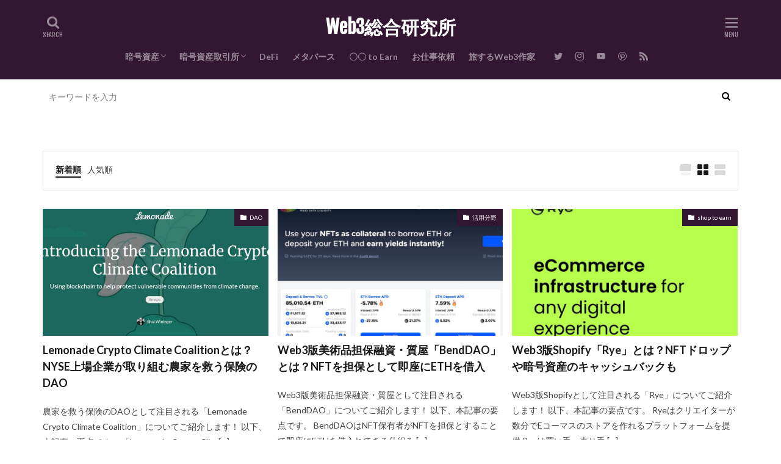

--- FILE ---
content_type: text/html; charset=UTF-8
request_url: https://crypto-ari.com/page/3/
body_size: 14993
content:

<!DOCTYPE html>

<html lang="ja" prefix="og: http://ogp.me/ns#" class="t-html 
">

<head prefix="og: http://ogp.me/ns# fb: http://ogp.me/ns/fb# article: http://ogp.me/ns/article#">
<meta charset="UTF-8">
<title>Web3が実現する未来を考察するメディア│Web3総合研究所</title>
<meta name='robots' content='max-image-preview:large' />
<style id='wp-img-auto-sizes-contain-inline-css' type='text/css'>
img:is([sizes=auto i],[sizes^="auto," i]){contain-intrinsic-size:3000px 1500px}
/*# sourceURL=wp-img-auto-sizes-contain-inline-css */
</style>
<link rel='stylesheet' id='dashicons-css' href='https://crypto-ari.com/wp-includes/css/dashicons.min.css?ver=6.9' type='text/css' media='all' />
<link rel='stylesheet' id='thickbox-css' href='https://crypto-ari.com/wp-includes/js/thickbox/thickbox.css?ver=6.9' type='text/css' media='all' />
<link rel='stylesheet' id='wp-block-library-css' href='https://crypto-ari.com/wp-includes/css/dist/block-library/style.min.css?ver=6.9' type='text/css' media='all' />
<style id='wp-block-heading-inline-css' type='text/css'>
h1:where(.wp-block-heading).has-background,h2:where(.wp-block-heading).has-background,h3:where(.wp-block-heading).has-background,h4:where(.wp-block-heading).has-background,h5:where(.wp-block-heading).has-background,h6:where(.wp-block-heading).has-background{padding:1.25em 2.375em}h1.has-text-align-left[style*=writing-mode]:where([style*=vertical-lr]),h1.has-text-align-right[style*=writing-mode]:where([style*=vertical-rl]),h2.has-text-align-left[style*=writing-mode]:where([style*=vertical-lr]),h2.has-text-align-right[style*=writing-mode]:where([style*=vertical-rl]),h3.has-text-align-left[style*=writing-mode]:where([style*=vertical-lr]),h3.has-text-align-right[style*=writing-mode]:where([style*=vertical-rl]),h4.has-text-align-left[style*=writing-mode]:where([style*=vertical-lr]),h4.has-text-align-right[style*=writing-mode]:where([style*=vertical-rl]),h5.has-text-align-left[style*=writing-mode]:where([style*=vertical-lr]),h5.has-text-align-right[style*=writing-mode]:where([style*=vertical-rl]),h6.has-text-align-left[style*=writing-mode]:where([style*=vertical-lr]),h6.has-text-align-right[style*=writing-mode]:where([style*=vertical-rl]){rotate:180deg}
/*# sourceURL=https://crypto-ari.com/wp-includes/blocks/heading/style.min.css */
</style>
<style id='wp-block-list-inline-css' type='text/css'>
ol,ul{box-sizing:border-box}:root :where(.wp-block-list.has-background){padding:1.25em 2.375em}
/*# sourceURL=https://crypto-ari.com/wp-includes/blocks/list/style.min.css */
</style>
<style id='wp-block-paragraph-inline-css' type='text/css'>
.is-small-text{font-size:.875em}.is-regular-text{font-size:1em}.is-large-text{font-size:2.25em}.is-larger-text{font-size:3em}.has-drop-cap:not(:focus):first-letter{float:left;font-size:8.4em;font-style:normal;font-weight:100;line-height:.68;margin:.05em .1em 0 0;text-transform:uppercase}body.rtl .has-drop-cap:not(:focus):first-letter{float:none;margin-left:.1em}p.has-drop-cap.has-background{overflow:hidden}:root :where(p.has-background){padding:1.25em 2.375em}:where(p.has-text-color:not(.has-link-color)) a{color:inherit}p.has-text-align-left[style*="writing-mode:vertical-lr"],p.has-text-align-right[style*="writing-mode:vertical-rl"]{rotate:180deg}
/*# sourceURL=https://crypto-ari.com/wp-includes/blocks/paragraph/style.min.css */
</style>
<style id='wp-block-preformatted-inline-css' type='text/css'>
.wp-block-preformatted{box-sizing:border-box;white-space:pre-wrap}:where(.wp-block-preformatted.has-background){padding:1.25em 2.375em}
/*# sourceURL=https://crypto-ari.com/wp-includes/blocks/preformatted/style.min.css */
</style>
<style id='wp-block-quote-inline-css' type='text/css'>
.wp-block-quote{box-sizing:border-box;overflow-wrap:break-word}.wp-block-quote.is-large:where(:not(.is-style-plain)),.wp-block-quote.is-style-large:where(:not(.is-style-plain)){margin-bottom:1em;padding:0 1em}.wp-block-quote.is-large:where(:not(.is-style-plain)) p,.wp-block-quote.is-style-large:where(:not(.is-style-plain)) p{font-size:1.5em;font-style:italic;line-height:1.6}.wp-block-quote.is-large:where(:not(.is-style-plain)) cite,.wp-block-quote.is-large:where(:not(.is-style-plain)) footer,.wp-block-quote.is-style-large:where(:not(.is-style-plain)) cite,.wp-block-quote.is-style-large:where(:not(.is-style-plain)) footer{font-size:1.125em;text-align:right}.wp-block-quote>cite{display:block}
/*# sourceURL=https://crypto-ari.com/wp-includes/blocks/quote/style.min.css */
</style>
<style id='global-styles-inline-css' type='text/css'>
:root{--wp--preset--aspect-ratio--square: 1;--wp--preset--aspect-ratio--4-3: 4/3;--wp--preset--aspect-ratio--3-4: 3/4;--wp--preset--aspect-ratio--3-2: 3/2;--wp--preset--aspect-ratio--2-3: 2/3;--wp--preset--aspect-ratio--16-9: 16/9;--wp--preset--aspect-ratio--9-16: 9/16;--wp--preset--color--black: #000000;--wp--preset--color--cyan-bluish-gray: #abb8c3;--wp--preset--color--white: #ffffff;--wp--preset--color--pale-pink: #f78da7;--wp--preset--color--vivid-red: #cf2e2e;--wp--preset--color--luminous-vivid-orange: #ff6900;--wp--preset--color--luminous-vivid-amber: #fcb900;--wp--preset--color--light-green-cyan: #7bdcb5;--wp--preset--color--vivid-green-cyan: #00d084;--wp--preset--color--pale-cyan-blue: #8ed1fc;--wp--preset--color--vivid-cyan-blue: #0693e3;--wp--preset--color--vivid-purple: #9b51e0;--wp--preset--gradient--vivid-cyan-blue-to-vivid-purple: linear-gradient(135deg,rgb(6,147,227) 0%,rgb(155,81,224) 100%);--wp--preset--gradient--light-green-cyan-to-vivid-green-cyan: linear-gradient(135deg,rgb(122,220,180) 0%,rgb(0,208,130) 100%);--wp--preset--gradient--luminous-vivid-amber-to-luminous-vivid-orange: linear-gradient(135deg,rgb(252,185,0) 0%,rgb(255,105,0) 100%);--wp--preset--gradient--luminous-vivid-orange-to-vivid-red: linear-gradient(135deg,rgb(255,105,0) 0%,rgb(207,46,46) 100%);--wp--preset--gradient--very-light-gray-to-cyan-bluish-gray: linear-gradient(135deg,rgb(238,238,238) 0%,rgb(169,184,195) 100%);--wp--preset--gradient--cool-to-warm-spectrum: linear-gradient(135deg,rgb(74,234,220) 0%,rgb(151,120,209) 20%,rgb(207,42,186) 40%,rgb(238,44,130) 60%,rgb(251,105,98) 80%,rgb(254,248,76) 100%);--wp--preset--gradient--blush-light-purple: linear-gradient(135deg,rgb(255,206,236) 0%,rgb(152,150,240) 100%);--wp--preset--gradient--blush-bordeaux: linear-gradient(135deg,rgb(254,205,165) 0%,rgb(254,45,45) 50%,rgb(107,0,62) 100%);--wp--preset--gradient--luminous-dusk: linear-gradient(135deg,rgb(255,203,112) 0%,rgb(199,81,192) 50%,rgb(65,88,208) 100%);--wp--preset--gradient--pale-ocean: linear-gradient(135deg,rgb(255,245,203) 0%,rgb(182,227,212) 50%,rgb(51,167,181) 100%);--wp--preset--gradient--electric-grass: linear-gradient(135deg,rgb(202,248,128) 0%,rgb(113,206,126) 100%);--wp--preset--gradient--midnight: linear-gradient(135deg,rgb(2,3,129) 0%,rgb(40,116,252) 100%);--wp--preset--font-size--small: 13px;--wp--preset--font-size--medium: 20px;--wp--preset--font-size--large: 36px;--wp--preset--font-size--x-large: 42px;--wp--preset--spacing--20: 0.44rem;--wp--preset--spacing--30: 0.67rem;--wp--preset--spacing--40: 1rem;--wp--preset--spacing--50: 1.5rem;--wp--preset--spacing--60: 2.25rem;--wp--preset--spacing--70: 3.38rem;--wp--preset--spacing--80: 5.06rem;--wp--preset--shadow--natural: 6px 6px 9px rgba(0, 0, 0, 0.2);--wp--preset--shadow--deep: 12px 12px 50px rgba(0, 0, 0, 0.4);--wp--preset--shadow--sharp: 6px 6px 0px rgba(0, 0, 0, 0.2);--wp--preset--shadow--outlined: 6px 6px 0px -3px rgb(255, 255, 255), 6px 6px rgb(0, 0, 0);--wp--preset--shadow--crisp: 6px 6px 0px rgb(0, 0, 0);}:where(.is-layout-flex){gap: 0.5em;}:where(.is-layout-grid){gap: 0.5em;}body .is-layout-flex{display: flex;}.is-layout-flex{flex-wrap: wrap;align-items: center;}.is-layout-flex > :is(*, div){margin: 0;}body .is-layout-grid{display: grid;}.is-layout-grid > :is(*, div){margin: 0;}:where(.wp-block-columns.is-layout-flex){gap: 2em;}:where(.wp-block-columns.is-layout-grid){gap: 2em;}:where(.wp-block-post-template.is-layout-flex){gap: 1.25em;}:where(.wp-block-post-template.is-layout-grid){gap: 1.25em;}.has-black-color{color: var(--wp--preset--color--black) !important;}.has-cyan-bluish-gray-color{color: var(--wp--preset--color--cyan-bluish-gray) !important;}.has-white-color{color: var(--wp--preset--color--white) !important;}.has-pale-pink-color{color: var(--wp--preset--color--pale-pink) !important;}.has-vivid-red-color{color: var(--wp--preset--color--vivid-red) !important;}.has-luminous-vivid-orange-color{color: var(--wp--preset--color--luminous-vivid-orange) !important;}.has-luminous-vivid-amber-color{color: var(--wp--preset--color--luminous-vivid-amber) !important;}.has-light-green-cyan-color{color: var(--wp--preset--color--light-green-cyan) !important;}.has-vivid-green-cyan-color{color: var(--wp--preset--color--vivid-green-cyan) !important;}.has-pale-cyan-blue-color{color: var(--wp--preset--color--pale-cyan-blue) !important;}.has-vivid-cyan-blue-color{color: var(--wp--preset--color--vivid-cyan-blue) !important;}.has-vivid-purple-color{color: var(--wp--preset--color--vivid-purple) !important;}.has-black-background-color{background-color: var(--wp--preset--color--black) !important;}.has-cyan-bluish-gray-background-color{background-color: var(--wp--preset--color--cyan-bluish-gray) !important;}.has-white-background-color{background-color: var(--wp--preset--color--white) !important;}.has-pale-pink-background-color{background-color: var(--wp--preset--color--pale-pink) !important;}.has-vivid-red-background-color{background-color: var(--wp--preset--color--vivid-red) !important;}.has-luminous-vivid-orange-background-color{background-color: var(--wp--preset--color--luminous-vivid-orange) !important;}.has-luminous-vivid-amber-background-color{background-color: var(--wp--preset--color--luminous-vivid-amber) !important;}.has-light-green-cyan-background-color{background-color: var(--wp--preset--color--light-green-cyan) !important;}.has-vivid-green-cyan-background-color{background-color: var(--wp--preset--color--vivid-green-cyan) !important;}.has-pale-cyan-blue-background-color{background-color: var(--wp--preset--color--pale-cyan-blue) !important;}.has-vivid-cyan-blue-background-color{background-color: var(--wp--preset--color--vivid-cyan-blue) !important;}.has-vivid-purple-background-color{background-color: var(--wp--preset--color--vivid-purple) !important;}.has-black-border-color{border-color: var(--wp--preset--color--black) !important;}.has-cyan-bluish-gray-border-color{border-color: var(--wp--preset--color--cyan-bluish-gray) !important;}.has-white-border-color{border-color: var(--wp--preset--color--white) !important;}.has-pale-pink-border-color{border-color: var(--wp--preset--color--pale-pink) !important;}.has-vivid-red-border-color{border-color: var(--wp--preset--color--vivid-red) !important;}.has-luminous-vivid-orange-border-color{border-color: var(--wp--preset--color--luminous-vivid-orange) !important;}.has-luminous-vivid-amber-border-color{border-color: var(--wp--preset--color--luminous-vivid-amber) !important;}.has-light-green-cyan-border-color{border-color: var(--wp--preset--color--light-green-cyan) !important;}.has-vivid-green-cyan-border-color{border-color: var(--wp--preset--color--vivid-green-cyan) !important;}.has-pale-cyan-blue-border-color{border-color: var(--wp--preset--color--pale-cyan-blue) !important;}.has-vivid-cyan-blue-border-color{border-color: var(--wp--preset--color--vivid-cyan-blue) !important;}.has-vivid-purple-border-color{border-color: var(--wp--preset--color--vivid-purple) !important;}.has-vivid-cyan-blue-to-vivid-purple-gradient-background{background: var(--wp--preset--gradient--vivid-cyan-blue-to-vivid-purple) !important;}.has-light-green-cyan-to-vivid-green-cyan-gradient-background{background: var(--wp--preset--gradient--light-green-cyan-to-vivid-green-cyan) !important;}.has-luminous-vivid-amber-to-luminous-vivid-orange-gradient-background{background: var(--wp--preset--gradient--luminous-vivid-amber-to-luminous-vivid-orange) !important;}.has-luminous-vivid-orange-to-vivid-red-gradient-background{background: var(--wp--preset--gradient--luminous-vivid-orange-to-vivid-red) !important;}.has-very-light-gray-to-cyan-bluish-gray-gradient-background{background: var(--wp--preset--gradient--very-light-gray-to-cyan-bluish-gray) !important;}.has-cool-to-warm-spectrum-gradient-background{background: var(--wp--preset--gradient--cool-to-warm-spectrum) !important;}.has-blush-light-purple-gradient-background{background: var(--wp--preset--gradient--blush-light-purple) !important;}.has-blush-bordeaux-gradient-background{background: var(--wp--preset--gradient--blush-bordeaux) !important;}.has-luminous-dusk-gradient-background{background: var(--wp--preset--gradient--luminous-dusk) !important;}.has-pale-ocean-gradient-background{background: var(--wp--preset--gradient--pale-ocean) !important;}.has-electric-grass-gradient-background{background: var(--wp--preset--gradient--electric-grass) !important;}.has-midnight-gradient-background{background: var(--wp--preset--gradient--midnight) !important;}.has-small-font-size{font-size: var(--wp--preset--font-size--small) !important;}.has-medium-font-size{font-size: var(--wp--preset--font-size--medium) !important;}.has-large-font-size{font-size: var(--wp--preset--font-size--large) !important;}.has-x-large-font-size{font-size: var(--wp--preset--font-size--x-large) !important;}
/*# sourceURL=global-styles-inline-css */
</style>

<style id='classic-theme-styles-inline-css' type='text/css'>
/*! This file is auto-generated */
.wp-block-button__link{color:#fff;background-color:#32373c;border-radius:9999px;box-shadow:none;text-decoration:none;padding:calc(.667em + 2px) calc(1.333em + 2px);font-size:1.125em}.wp-block-file__button{background:#32373c;color:#fff;text-decoration:none}
/*# sourceURL=/wp-includes/css/classic-themes.min.css */
</style>
<script type="text/javascript" src="https://crypto-ari.com/wp-includes/js/jquery/jquery.min.js?ver=3.7.1" id="jquery-core-js"></script>
<script type="text/javascript" src="https://crypto-ari.com/wp-includes/js/jquery/jquery-migrate.min.js?ver=3.4.1" id="jquery-migrate-js"></script>
<link rel="https://api.w.org/" href="https://crypto-ari.com/wp-json/" /><link rel="stylesheet" href="https://crypto-ari.com/wp-content/themes/the-thor/css/swiper.min.css">
<link rel="stylesheet" href="https://crypto-ari.com/wp-content/themes/the-thor/css/icon.min.css">
<link rel="stylesheet" href="https://fonts.googleapis.com/css?family=Lato:100,300,400,700,900">
<link rel="stylesheet" href="https://fonts.googleapis.com/css?family=Fjalla+One">
<link rel="stylesheet" href="https://fonts.googleapis.com/css?family=Noto+Sans+JP:100,200,300,400,500,600,700,800,900">
<link rel="stylesheet" href="https://crypto-ari.com/wp-content/themes/the-thor/style.min.css">
<link rel="stylesheet" href="https://crypto-ari.com/wp-content/themes/the-thor-child/style-user.css?1636015494">
<link rel="manifest" href="https://crypto-ari.com/wp-content/themes/the-thor/js/manifest.json">
<link rel="prev" href="https://crypto-ari.com/page/2/" />
<link rel="next" href="https://crypto-ari.com/page/4/" />
<script src="https://ajax.googleapis.com/ajax/libs/jquery/1.12.4/jquery.min.js"></script>
<meta http-equiv="X-UA-Compatible" content="IE=edge">
<meta name="viewport" content="width=device-width, initial-scale=1, viewport-fit=cover"/>
<script>
(function(i,s,o,g,r,a,m){i['GoogleAnalyticsObject']=r;i[r]=i[r]||function(){
(i[r].q=i[r].q||[]).push(arguments)},i[r].l=1*new Date();a=s.createElement(o),
m=s.getElementsByTagName(o)[0];a.async=1;a.src=g;m.parentNode.insertBefore(a,m)
})(window,document,'script','https://www.google-analytics.com/analytics.js','ga');

ga('create', 'UA-212249611-1', 'auto');
ga('send', 'pageview');
</script>
<style>
.widget.widget_nav_menu ul.menu{border-color: rgba(51,23,50,0.15);}.widget.widget_nav_menu ul.menu li{border-color: rgba(51,23,50,0.75);}.widget.widget_nav_menu ul.menu .sub-menu li{border-color: rgba(51,23,50,0.15);}.widget.widget_nav_menu ul.menu .sub-menu li .sub-menu li:first-child{border-color: rgba(51,23,50,0.15);}.widget.widget_nav_menu ul.menu li a:hover{background-color: rgba(51,23,50,0.75);}.widget.widget_nav_menu ul.menu .current-menu-item > a{background-color: rgba(51,23,50,0.75);}.widget.widget_nav_menu ul.menu li .sub-menu li a:before {color:#331732;}.widget.widget_nav_menu ul.menu li a{background-color:#331732;}.widget.widget_nav_menu ul.menu .sub-menu a:hover{color:#331732;}.widget.widget_nav_menu ul.menu .sub-menu .current-menu-item a{color:#331732;}.widget.widget_categories ul{border-color: rgba(51,23,50,0.15);}.widget.widget_categories ul li{border-color: rgba(51,23,50,0.75);}.widget.widget_categories ul .children li{border-color: rgba(51,23,50,0.15);}.widget.widget_categories ul .children li .children li:first-child{border-color: rgba(51,23,50,0.15);}.widget.widget_categories ul li a:hover{background-color: rgba(51,23,50,0.75);}.widget.widget_categories ul .current-menu-item > a{background-color: rgba(51,23,50,0.75);}.widget.widget_categories ul li .children li a:before {color:#331732;}.widget.widget_categories ul li a{background-color:#331732;}.widget.widget_categories ul .children a:hover{color:#331732;}.widget.widget_categories ul .children .current-menu-item a{color:#331732;}.widgetSearch__input:hover{border-color:#331732;}.widgetCatTitle{background-color:#331732;}.widgetCatTitle__inner{background-color:#331732;}.widgetSearch__submit:hover{background-color:#331732;}.widgetProfile__sns{background-color:#331732;}.widget.widget_calendar .calendar_wrap tbody a:hover{background-color:#331732;}.widget ul li a:hover{color:#331732;}.widget.widget_rss .rsswidget:hover{color:#331732;}.widget.widget_tag_cloud a:hover{background-color:#331732;}.widget select:hover{border-color:#331732;}.widgetSearch__checkLabel:hover:after{border-color:#331732;}.widgetSearch__check:checked .widgetSearch__checkLabel:before, .widgetSearch__check:checked + .widgetSearch__checkLabel:before{border-color:#331732;}.widgetTab__item.current{border-top-color:#331732;}.widgetTab__item:hover{border-top-color:#331732;}.searchHead__title{background-color:#331732;}.searchHead__submit:hover{color:#331732;}.menuBtn__close:hover{color:#331732;}.menuBtn__link:hover{color:#331732;}@media only screen and (min-width: 992px){.menuBtn__link {background-color:#331732;}}.t-headerCenter .menuBtn__link:hover{color:#331732;}.searchBtn__close:hover{color:#331732;}.searchBtn__link:hover{color:#331732;}.breadcrumb__item a:hover{color:#331732;}.pager__item{color:#331732;}.pager__item:hover, .pager__item-current{background-color:#331732; color:#fff;}.page-numbers{color:#331732;}.page-numbers:hover, .page-numbers.current{background-color:#331732; color:#fff;}.pagePager__item{color:#331732;}.pagePager__item:hover, .pagePager__item-current{background-color:#331732; color:#fff;}.heading a:hover{color:#331732;}.eyecatch__cat{background-color:#331732;}.the__category{background-color:#331732;}.dateList__item a:hover{color:#331732;}.controllerFooter__item:last-child{background-color:#331732;}.controllerFooter__close{background-color:#331732;}.bottomFooter__topBtn{background-color:#331732;}.mask-color{background-color:#331732;}.mask-colorgray{background-color:#331732;}.pickup3__item{background-color:#331732;}.categoryBox__title{color:#331732;}.comments__list .comment-meta{background-color:#331732;}.comment-respond .submit{background-color:#331732;}.prevNext__pop{background-color:#331732;}.swiper-pagination-bullet-active{background-color:#331732;}.swiper-slider .swiper-button-next, .swiper-slider .swiper-container-rtl .swiper-button-prev, .swiper-slider .swiper-button-prev, .swiper-slider .swiper-container-rtl .swiper-button-next	{background-color:#331732;}.searchHead{background-color:#ffffff;}.t-headerColor .l-header{background-color:#331732;}.t-headerColor .globalNavi::before{background: -webkit-gradient(linear,left top,right top,color-stop(0%,rgba(255,255,255,0)),color-stop(100%,#331732));}.t-headerColor .subNavi__link-pickup:hover{color:#331732;}.snsFooter{background-color:#5a0f9b}.widget-main .heading.heading-widget{background-color:#331732}.widget-main .heading.heading-widgetsimple{background-color:#331732}.widget-main .heading.heading-widgetsimplewide{background-color:#331732}.widget-main .heading.heading-widgetwide{background-color:#331732}.widget-main .heading.heading-widgetbottom:before{border-color:#331732}.widget-main .heading.heading-widgetborder{border-color:#331732}.widget-main .heading.heading-widgetborder::before,.widget-main .heading.heading-widgetborder::after{background-color:#331732}.widget-side .heading.heading-widget{background-color:#331732}.widget-side .heading.heading-widgetsimple{background-color:#331732}.widget-side .heading.heading-widgetsimplewide{background-color:#331732}.widget-side .heading.heading-widgetwide{background-color:#331732}.widget-side .heading.heading-widgetbottom:before{border-color:#331732}.widget-side .heading.heading-widgetborder{border-color:#331732}.widget-side .heading.heading-widgetborder::before,.widget-side .heading.heading-widgetborder::after{background-color:#331732}.widget-foot .heading.heading-widget{background-color:#331732}.widget-foot .heading.heading-widgetsimple{background-color:#331732}.widget-foot .heading.heading-widgetsimplewide{background-color:#331732}.widget-foot .heading.heading-widgetwide{background-color:#331732}.widget-foot .heading.heading-widgetbottom:before{border-color:#331732}.widget-foot .heading.heading-widgetborder{border-color:#331732}.widget-foot .heading.heading-widgetborder::before,.widget-foot .heading.heading-widgetborder::after{background-color:#331732}.widget-menu .heading.heading-widget{background-color:#331732}.widget-menu .heading.heading-widgetsimple{background-color:#331732}.widget-menu .heading.heading-widgetsimplewide{background-color:#331732}.widget-menu .heading.heading-widgetwide{background-color:#331732}.widget-menu .heading.heading-widgetbottom:before{border-color:#331732}.widget-menu .heading.heading-widgetborder{border-color:#331732}.widget-menu .heading.heading-widgetborder::before,.widget-menu .heading.heading-widgetborder::after{background-color:#331732}.pickupHead{background-color:#7223ea}.rankingBox__bg{background-color:#331732}.the__ribbon{background-color:#331732}.the__ribbon:after{border-left-color:#331732; border-right-color:#331732}.content .afTagBox__btnDetail{background-color:#331732;}.widget .widgetAfTag__btnDetail{background-color:#331732;}.content .afTagBox__btnAf{background-color:#331732;}.widget .widgetAfTag__btnAf{background-color:#331732;}.content a{color:#1e73be;}.phrase a{color:#1e73be;}.content .sitemap li a:hover{color:#1e73be;}.content h2 a:hover,.content h3 a:hover,.content h4 a:hover,.content h5 a:hover{color:#1e73be;}.content ul.menu li a:hover{color:#1e73be;}.content .es-LiconBox:before{background-color:#a83f3f;}.content .es-LiconCircle:before{background-color:#a83f3f;}.content .es-BTiconBox:before{background-color:#a83f3f;}.content .es-BTiconCircle:before{background-color:#a83f3f;}.content .es-BiconObi{border-color:#a83f3f;}.content .es-BiconCorner:before{background-color:#a83f3f;}.content .es-BiconCircle:before{background-color:#a83f3f;}.content .es-BmarkHatena::before{background-color:#005293;}.content .es-BmarkExcl::before{background-color:#b60105;}.content .es-BmarkQ::before{background-color:#005293;}.content .es-BmarkQ::after{border-top-color:#005293;}.content .es-BmarkA::before{color:#b60105;}.content .es-BsubTradi::before{color:#ffffff;background-color:#b60105;border-color:#b60105;}.btn__link-primary{color:#ffffff; background-color:#3f3f3f;}.content .btn__link-primary{color:#ffffff; background-color:#3f3f3f;}.searchBtn__contentInner .btn__link-search{color:#ffffff; background-color:#3f3f3f;}.btn__link-secondary{color:#ffffff; background-color:#3f3f3f;}.content .btn__link-secondary{color:#ffffff; background-color:#3f3f3f;}.btn__link-search{color:#ffffff; background-color:#3f3f3f;}.btn__link-normal{color:#3f3f3f;}.content .btn__link-normal{color:#3f3f3f;}.btn__link-normal:hover{background-color:#3f3f3f;}.content .btn__link-normal:hover{background-color:#3f3f3f;}.comments__list .comment-reply-link{color:#3f3f3f;}.comments__list .comment-reply-link:hover{background-color:#3f3f3f;}@media only screen and (min-width: 992px){.subNavi__link-pickup{color:#3f3f3f;}}@media only screen and (min-width: 992px){.subNavi__link-pickup:hover{background-color:#3f3f3f;}}.partsH2-22 h2{color:#ffffff; background-color:#331732; border-color:#ffffff;}.partsH3-23 h3{color:#331732; background-color:#f4f4f4; border-color:#331732;}.content h4{color:#191919}.content h5{color:#191919}.content ul > li::before{color:#bcbc07;}.content ul{color:#191919;}.content ol > li::before{color:#bcbc07; border-color:#bcbc07;}.content ol > li > ol > li::before{background-color:#bcbc07; border-color:#bcbc07;}.content ol > li > ol > li > ol > li::before{color:#bcbc07; border-color:#bcbc07;}.content ol{color:#191919;}.content .balloon .balloon__text{color:#191919; background-color:#f2f2f2;}.content .balloon .balloon__text-left:before{border-left-color:#f2f2f2;}.content .balloon .balloon__text-right:before{border-right-color:#f2f2f2;}.content .balloon-boder .balloon__text{color:#191919; background-color:#ffffff;  border-color:#d8d8d8;}.content .balloon-boder .balloon__text-left:before{border-left-color:#d8d8d8;}.content .balloon-boder .balloon__text-left:after{border-left-color:#ffffff;}.content .balloon-boder .balloon__text-right:before{border-right-color:#d8d8d8;}.content .balloon-boder .balloon__text-right:after{border-right-color:#ffffff;}.content blockquote{color:#191919; background-color:#f2f2f2;}.content blockquote::before{color:#d8d8d8;}.content table{color:#191919; border-top-color:#E5E5E5; border-left-color:#E5E5E5;}.content table th{background:#7f7f7f; color:#ffffff; ;border-right-color:#E5E5E5; border-bottom-color:#E5E5E5;}.content table td{background:#ffffff; ;border-right-color:#E5E5E5; border-bottom-color:#E5E5E5;}.content table tr:nth-child(odd) td{background-color:#f2f2f2;}
</style>
<link rel="icon" href="https://crypto-ari.com/wp-content/uploads/2022/04/cropped-facebook_profile_image-32x32.png" sizes="32x32" />
<link rel="icon" href="https://crypto-ari.com/wp-content/uploads/2022/04/cropped-facebook_profile_image-192x192.png" sizes="192x192" />
<link rel="apple-touch-icon" href="https://crypto-ari.com/wp-content/uploads/2022/04/cropped-facebook_profile_image-180x180.png" />
<meta name="msapplication-TileImage" content="https://crypto-ari.com/wp-content/uploads/2022/04/cropped-facebook_profile_image-270x270.png" />
<meta name="description" content="Web3.0が実現する未来を、「暗号資産（仮想通貨）」「メタバース」「NFT」「DeFi」「Play to Earn」などの要素に注目しつつ考察するメディアです。">
<meta property="og:site_name" content="Web3総合研究所" />
<meta property="og:type" content="website" />
<meta property="og:title" content="Web3総合研究所" />
<meta property="og:description" content="Web3.0が実現する未来を、「暗号資産（仮想通貨）」「メタバース」「NFT」「DeFi」「Play to Earn」などの要素に注目しつつ考察するメディアです。" />
<meta property="og:url" content="https://crypto-ari.com" />
<meta property="og:image" content="http://crypto-ari.com/wp-content/uploads/2022/04/facebook_profile_image.png" />
<meta name="twitter:card" content="summary" />
<meta name="twitter:site" content="@investor_y11a" />

<meta name="p:domain_verify" content="05e683423d36e1fd8a1cd607459ca64b"/>
</head>
<body class=" t-logoSp t-logoPc t-headerCenter t-headerColor" id="top">


  <!--l-header-->
  <header class="l-header">
    <div class="container container-header">

      <!--logo-->
			<h1 class="siteTitle">
				<a class="siteTitle__link" href="https://crypto-ari.com">
											Web3総合研究所					        </a>
      </h1>      <!--/logo-->


      				<!--globalNavi-->
				<nav class="globalNavi">
					<div class="globalNavi__inner">
            <ul class="globalNavi__list"><li id="menu-item-19" class="menu-item menu-item-type-taxonomy menu-item-object-category menu-item-has-children menu-item-19"><a href="https://crypto-ari.com/category/cryptocurrency/">暗号資産</a>
<ul class="sub-menu">
	<li id="menu-item-250" class="menu-item menu-item-type-taxonomy menu-item-object-category menu-item-250"><a href="https://crypto-ari.com/category/cryptocurrency/usage/">政府・大手企業による活用</a></li>
</ul>
</li>
<li id="menu-item-14" class="menu-item menu-item-type-taxonomy menu-item-object-category menu-item-has-children menu-item-14"><a href="https://crypto-ari.com/category/cryptocurrency-exchange/">暗号資産取引所</a>
<ul class="sub-menu">
	<li id="menu-item-15" class="menu-item menu-item-type-taxonomy menu-item-object-category menu-item-15"><a href="https://crypto-ari.com/category/cryptocurrency-exchange/japan/">取引所(国内)</a></li>
	<li id="menu-item-16" class="menu-item menu-item-type-taxonomy menu-item-object-category menu-item-16"><a href="https://crypto-ari.com/category/cryptocurrency-exchange/abroad/">取引所(国外)</a></li>
</ul>
</li>
<li id="menu-item-244" class="menu-item menu-item-type-taxonomy menu-item-object-category menu-item-244"><a href="https://crypto-ari.com/category/defi/">DeFi</a></li>
<li id="menu-item-247" class="menu-item menu-item-type-taxonomy menu-item-object-category menu-item-247"><a href="https://crypto-ari.com/category/metaverse/">メタバース</a></li>
<li id="menu-item-245" class="menu-item menu-item-type-taxonomy menu-item-object-category menu-item-245"><a href="https://crypto-ari.com/category/bcg/">〇〇 to Earn</a></li>
<li id="menu-item-693" class="menu-item menu-item-type-post_type menu-item-object-page menu-item-693"><a href="https://crypto-ari.com/services/">お仕事依頼</a></li>
<li id="menu-item-1454" class="menu-item menu-item-type-custom menu-item-object-custom menu-item-1454"><a href="https://tr2wr.com/lp/">旅するWeb3作家</a></li>
</ul>					</div>
				</nav>
				<!--/globalNavi-->
			

							<!--subNavi-->
				<nav class="subNavi">
	        	        						<ul class="subNavi__list">
															<li class="subNavi__item"><a class="subNavi__link icon-twitter" href="https://twitter.com/investor_y11a"></a></li>
															<li class="subNavi__item"><a class="subNavi__link icon-instagram" href="http://instagram.com/investor_y11a"></a></li>
															<li class="subNavi__item"><a class="subNavi__link icon-youtube" href="https://www.youtube.com/channel/UC7kz5N1B9kcy_Q_COYnPoOA"></a></li>
															<li class="subNavi__item"><a class="subNavi__link icon-pinterest" href="https://www.pinterest.jp/investor_y11a"></a></li>
																								<li class="subNavi__item"><a class="subNavi__link icon-rss" href="https://crypto-ari.com/feed/"></a></li>
																					</ul>
									</nav>
				<!--/subNavi-->
			

            <!--searchBtn-->
			<div class="searchBtn ">
        <input class="searchBtn__checkbox" id="searchBtn-checkbox" type="checkbox">
        <label class="searchBtn__link searchBtn__link-text icon-search" for="searchBtn-checkbox"></label>
        <label class="searchBtn__unshown" for="searchBtn-checkbox"></label>

        <div class="searchBtn__content">
          <div class="searchBtn__scroll">
            <label class="searchBtn__close" for="searchBtn-checkbox"><i class="icon-close"></i>CLOSE</label>
            <div class="searchBtn__contentInner">
              <aside class="widget">
  <div class="widgetSearch">
    <form method="get" action="https://crypto-ari.com" target="_top">
  <div class="widgetSearch__contents">
    <h3 class="heading heading-tertiary">キーワード</h3>
    <input class="widgetSearch__input widgetSearch__input-max" type="text" name="s" placeholder="キーワードを入力" value="">

    
  </div>

  <div class="widgetSearch__contents">
    <h3 class="heading heading-tertiary">カテゴリー</h3>
	<select  name='cat' id='cat_6973f7a984921' class='widgetSearch__select'>
	<option value=''>カテゴリーを選択</option>
	<option class="level-0" value="1">未分類</option>
	<option class="level-0" value="3">仮想通貨</option>
	<option class="level-0" value="6">取引所(国内)</option>
	<option class="level-0" value="7">取引所(国外)</option>
	<option class="level-0" value="8">NFT</option>
	<option class="level-0" value="14">〇〇 to Earn</option>
	<option class="level-0" value="16">メタバース</option>
	<option class="level-0" value="17">DeFi</option>
	<option class="level-0" value="18">マーケットプレイス(国内)</option>
	<option class="level-0" value="20">活用分野</option>
	<option class="level-0" value="24">RPG</option>
	<option class="level-0" value="25">メタバース系</option>
	<option class="level-0" value="27">ウォレット</option>
	<option class="level-0" value="28">用語・概念</option>
	<option class="level-0" value="30">Move to Earn</option>
	<option class="level-0" value="31">Learn to Earn</option>
	<option class="level-0" value="32">Sleep to Earn</option>
	<option class="level-0" value="33">Listen to Earn</option>
	<option class="level-0" value="34">DAO</option>
	<option class="level-0" value="35">shop to earn</option>
</select>
  </div>

  
  <div class="btn btn-search">
    <button class="btn__link btn__link-search" type="submit" value="search">検索</button>
  </div>
</form>
  </div>
</aside>
            </div>
          </div>
        </div>
      </div>
			<!--/searchBtn-->
      

            <!--menuBtn-->
			<div class="menuBtn ">
        <input class="menuBtn__checkbox" id="menuBtn-checkbox" type="checkbox">
        <label class="menuBtn__link menuBtn__link-text icon-menu" for="menuBtn-checkbox"></label>
        <label class="menuBtn__unshown" for="menuBtn-checkbox"></label>
        <div class="menuBtn__content">
          <div class="menuBtn__scroll">
            <label class="menuBtn__close" for="menuBtn-checkbox"><i class="icon-close"></i>CLOSE</label>
            <div class="menuBtn__contentInner">
															<nav class="menuBtn__navi u-none-pc">
	              		                <ul class="menuBtn__naviList">
																					<li class="menuBtn__naviItem"><a class="menuBtn__naviLink icon-twitter" href="https://twitter.com/investor_y11a"></a></li>
																					<li class="menuBtn__naviItem"><a class="menuBtn__naviLink icon-instagram" href="http://instagram.com/investor_y11a"></a></li>
																					<li class="menuBtn__naviItem"><a class="menuBtn__naviLink icon-youtube" href="https://www.youtube.com/channel/UC7kz5N1B9kcy_Q_COYnPoOA"></a></li>
																					<li class="menuBtn__naviItem"><a class="menuBtn__naviLink icon-pinterest" href="https://www.pinterest.jp/investor_y11a"></a></li>
																																	<li class="menuBtn__naviItem"><a class="menuBtn__naviLink icon-rss" href="https://crypto-ari.com/feed/"></a></li>
																						                </ul>
								</nav>
	              																							<aside class="widget widget-menu widget_nav_menu"><h2 class="heading heading-widget">Menu</h2><div class="menu-%e3%82%b0%e3%83%ad%e3%83%bc%e3%83%90%e3%83%ab%e3%83%a1%e3%83%8b%e3%83%a5%e3%83%bc-container"><ul id="menu-%e3%82%b0%e3%83%ad%e3%83%bc%e3%83%90%e3%83%ab%e3%83%a1%e3%83%8b%e3%83%a5%e3%83%bc-1" class="menu"><li class="menu-item menu-item-type-taxonomy menu-item-object-category menu-item-has-children menu-item-19"><a href="https://crypto-ari.com/category/cryptocurrency/">暗号資産</a>
<ul class="sub-menu">
	<li class="menu-item menu-item-type-taxonomy menu-item-object-category menu-item-250"><a href="https://crypto-ari.com/category/cryptocurrency/usage/">政府・大手企業による活用</a></li>
</ul>
</li>
<li class="menu-item menu-item-type-taxonomy menu-item-object-category menu-item-has-children menu-item-14"><a href="https://crypto-ari.com/category/cryptocurrency-exchange/">暗号資産取引所</a>
<ul class="sub-menu">
	<li class="menu-item menu-item-type-taxonomy menu-item-object-category menu-item-15"><a href="https://crypto-ari.com/category/cryptocurrency-exchange/japan/">取引所(国内)</a></li>
	<li class="menu-item menu-item-type-taxonomy menu-item-object-category menu-item-16"><a href="https://crypto-ari.com/category/cryptocurrency-exchange/abroad/">取引所(国外)</a></li>
</ul>
</li>
<li class="menu-item menu-item-type-taxonomy menu-item-object-category menu-item-244"><a href="https://crypto-ari.com/category/defi/">DeFi</a></li>
<li class="menu-item menu-item-type-taxonomy menu-item-object-category menu-item-247"><a href="https://crypto-ari.com/category/metaverse/">メタバース</a></li>
<li class="menu-item menu-item-type-taxonomy menu-item-object-category menu-item-245"><a href="https://crypto-ari.com/category/bcg/">〇〇 to Earn</a></li>
<li class="menu-item menu-item-type-post_type menu-item-object-page menu-item-693"><a href="https://crypto-ari.com/services/">お仕事依頼</a></li>
<li class="menu-item menu-item-type-custom menu-item-object-custom menu-item-1454"><a href="https://tr2wr.com/lp/">旅するWeb3作家</a></li>
<li id="menu-item-20" class="menu-item menu-item-type-taxonomy menu-item-object-category menu-item-20"><a href="https://crypto-ari.com/category/nft/">NFT</a></li>
</ul></div></aside>							            </div>
          </div>
        </div>
			</div>
			<!--/menuBtn-->
      
    </div>
  </header>
  <!--/l-header-->


  <!--l-headerBottom-->
  <div class="l-headerBottom">

    			<!--searchHead-->
			<div class="searchHead">

				<div class="container container-searchHead">
										<div class="searchHead__search searchHead__search-100">
						<form class="searchHead__form" method="get" target="_top" action="https://crypto-ari.com/">
	            <input class="searchHead__input" type="text" maxlength="50" name="s" placeholder="キーワードを入力" value="">
	            <button class="searchHead__submit icon-search" type="submit" value="search"></button>
	          </form>
					</div>
				</div>
			</div>
			<!--/searchHead-->
    
		
	  
  </div>
  <!--l-headerBottom-->

  <!--l-headerBottom-->
  <div class="l-headerBottom">

    
  </div>
  <!--l-headerBottom-->



  <!--l-wrapper-->
  <div class="l-wrapper">

    <!--l-main-->
        <main class="l-main l-main-wide">

      

      <div class="dividerBottom">
        
          <!--controller-->
          <input type="radio" name="controller__viewRadio" value="viewWide" class="controller__viewRadio" id="viewWide" ><input type="radio" name="controller__viewRadio" value="viewCard" class="controller__viewRadio" id="viewCard" checked><input type="radio" name="controller__viewRadio" value="viewNormal" class="controller__viewRadio" id="viewNormal" ><ul class="controller controller-border"><li class="controller__item"><form method="get" name="newer" action="https://crypto-ari.com/"><input type="hidden" name="sort" value="newer" /><a class="controller__link is-current" href="javascript:newer.submit()">新着順</a></form></li><li class="controller__item"><form method="get" name="popular" action="https://crypto-ari.com/"><input type="hidden" name="sort" value="popular" /><a class="controller__link" href="javascript:popular.submit()">人気順</a></form></li><li class="controller__item controller__item-end"><label for="viewWide" class="controller__viewLabel viewWide icon-view_wide"></label></li><li class="controller__item"><label for="viewCard" class="controller__viewLabel viewCard icon-view_card"></label></li><li class="controller__item"><label for="viewNormal" class="controller__viewLabel viewNormal icon-view_normal"></label></li></ul>          <!--/controller-->


                      <!--archive-->
            <div class="archive">
                                        <article class="archive__item">

                        <div class="eyecatch">

              			    			          <span class="eyecatch__cat cc-bg34"><a href="https://crypto-ari.com/category/dao/">DAO</a></span>              <a class="eyecatch__link" href="https://crypto-ari.com/lemonade-crypto-climate-coalition/">
                                  <img width="768" height="381" src="https://crypto-ari.com/wp-content/uploads/2022/10/スクリーンショット-2022-10-18-9.51.05-768x381.jpg" class="attachment-icatch768 size-icatch768 wp-post-image" alt="" decoding="async" fetchpriority="high" />                              </a>
            </div>
            
            <div class="archive__contents">

			  
              
              <h2 class="heading heading-secondary">
                <a href="https://crypto-ari.com/lemonade-crypto-climate-coalition/">Lemonade Crypto Climate Coalitionとは？NYSE上場企業が取り組む農家を救う保険のDAO</a>
              </h2>
              <p class="phrase phrase-secondary">
              農家を救う保険のDAOとして注目される「Lemonade Crypto Climate Coalition」についてご紹介します！ 以下、本記事の要点です。 「Lemonade Crypto Clim [&hellip;]              </p>

                            <div class="btn btn-right">
                <a class="btn__link btn__link-normal" href="https://crypto-ari.com/lemonade-crypto-climate-coalition/">続きを読む</a>
              </div>
                          </div>
          </article>

                                                        <article class="archive__item">

                        <div class="eyecatch">

              			    			          <span class="eyecatch__cat cc-bg20"><a href="https://crypto-ari.com/category/nft/area-of-use/">活用分野</a></span>              <a class="eyecatch__link" href="https://crypto-ari.com/benddao/">
                                  <img width="768" height="515" src="https://crypto-ari.com/wp-content/uploads/2022/10/スクリーンショット-2022-10-17-17.02.32-768x515.jpg" class="attachment-icatch768 size-icatch768 wp-post-image" alt="" decoding="async" />                              </a>
            </div>
            
            <div class="archive__contents">

			  
              
              <h2 class="heading heading-secondary">
                <a href="https://crypto-ari.com/benddao/">Web3版美術品担保融資・質屋「BendDAO」とは？NFTを担保として即座にETHを借入</a>
              </h2>
              <p class="phrase phrase-secondary">
              Web3版美術品担保融資・質屋として注目される「BendDAO」についてご紹介します！ 以下、本記事の要点です。 BendDAOはNFT保有者がNFTを担保とすることで即座にETHを借入れできる仕組み [&hellip;]              </p>

                            <div class="btn btn-right">
                <a class="btn__link btn__link-normal" href="https://crypto-ari.com/benddao/">続きを読む</a>
              </div>
                          </div>
          </article>

                                                        <article class="archive__item">

                        <div class="eyecatch">

              			    			          <span class="eyecatch__cat cc-bg35"><a href="https://crypto-ari.com/category/bcg/shop-to-earn/">shop to earn</a></span>              <a class="eyecatch__link" href="https://crypto-ari.com/rye/">
                                  <img width="768" height="498" src="https://crypto-ari.com/wp-content/uploads/2022/10/スクリーンショット-2022-10-17-14.53.01-768x498.jpg" class="attachment-icatch768 size-icatch768 wp-post-image" alt="" decoding="async" />                              </a>
            </div>
            
            <div class="archive__contents">

			  
              
              <h2 class="heading heading-secondary">
                <a href="https://crypto-ari.com/rye/">Web3版Shopify「Rye」とは？NFTドロップや暗号資産のキャッシュバックも</a>
              </h2>
              <p class="phrase phrase-secondary">
              Web3版Shopifyとして注目される「Rye」についてご紹介します！ 以下、本記事の要点です。 Ryeはクリエイターが数分でEコーマスのストアを作れるプラットフォームを提供 Ryeは買い手・売り手 [&hellip;]              </p>

                            <div class="btn btn-right">
                <a class="btn__link btn__link-normal" href="https://crypto-ari.com/rye/">続きを読む</a>
              </div>
                          </div>
          </article>

                                                        <article class="archive__item">

                        <div class="eyecatch">

              			    			          <span class="eyecatch__cat cc-bg34"><a href="https://crypto-ari.com/category/dao/">DAO</a></span>              <a class="eyecatch__link" href="https://crypto-ari.com/dao-aragon/">
                                  <img width="768" height="393" src="https://crypto-ari.com/wp-content/uploads/2022/10/スクリーンショット-2022-10-09-11.45.10-768x393.jpg" class="attachment-icatch768 size-icatch768 wp-post-image" alt="" decoding="async" />                              </a>
            </div>
            
            <div class="archive__contents">

			  
              
              <h2 class="heading heading-secondary">
                <a href="https://crypto-ari.com/dao-aragon/">DAOの始め方・作り方をわかりやすく解説！Aragonで誰でも簡単に10分で</a>
              </h2>
              <p class="phrase phrase-secondary">
              最近、DAO（Decentralized Autonomous Organization、分散型自律組織）という言葉を聞くこともあると思います。 とはいえ、「DAOを始めたいけどよくわからない」と思っ [&hellip;]              </p>

                            <div class="btn btn-right">
                <a class="btn__link btn__link-normal" href="https://crypto-ari.com/dao-aragon/">続きを読む</a>
              </div>
                          </div>
          </article>

                                                        <article class="archive__item">

                        <div class="eyecatch">

              			    			          <span class="eyecatch__cat cc-bg28"><a href="https://crypto-ari.com/category/concept/">用語・概念</a></span>              <a class="eyecatch__link" href="https://crypto-ari.com/smart-contract/">
                                  <img width="768" height="512" src="https://crypto-ari.com/wp-content/uploads/2022/10/earth-gb14561592_1280-768x512.jpg" class="attachment-icatch768 size-icatch768 wp-post-image" alt="" decoding="async" />                              </a>
            </div>
            
            <div class="archive__contents">

			  
              
              <h2 class="heading heading-secondary">
                <a href="https://crypto-ari.com/smart-contract/">スマートコントラクトとは？ブロックチェーンの仕組みをわかりやすく解説</a>
              </h2>
              <p class="phrase phrase-secondary">
              ブロックチェーンの仕組みを理解しようとする際に、「スマートコントラクト」という言葉をよく目にすると思います。 本記事では、ブロックチェーンの重要な仕組みである「スマートコントラクト」をわかりやすく解説 [&hellip;]              </p>

                            <div class="btn btn-right">
                <a class="btn__link btn__link-normal" href="https://crypto-ari.com/smart-contract/">続きを読む</a>
              </div>
                          </div>
          </article>

                                                        <article class="archive__item">

                        <div class="eyecatch">

              			    			          <span class="eyecatch__cat cc-bg28"><a href="https://crypto-ari.com/category/concept/">用語・概念</a></span>              <a class="eyecatch__link" href="https://crypto-ari.com/consensus-algorithm/">
                                  <img width="768" height="512" src="https://crypto-ari.com/wp-content/uploads/2022/10/hands-ge9d6ffa19_1280-768x512.jpg" class="attachment-icatch768 size-icatch768 wp-post-image" alt="" decoding="async" />                              </a>
            </div>
            
            <div class="archive__contents">

			  
              
              <h2 class="heading heading-secondary">
                <a href="https://crypto-ari.com/consensus-algorithm/">コンセンサスアルゴリズムとは？ブロックチェーンの仕組みをわかりやすく解説</a>
              </h2>
              <p class="phrase phrase-secondary">
              ブロックチェーンの仕組みを理解しようとする際に、「コンセンサスアルゴリズム」という言葉をよく目にすると思います。 本記事では、ブロックチェーンの重要な仕組みである「コンセンサスアルゴリズム」を、それぞ [&hellip;]              </p>

                            <div class="btn btn-right">
                <a class="btn__link btn__link-normal" href="https://crypto-ari.com/consensus-algorithm/">続きを読む</a>
              </div>
                          </div>
          </article>

                                                        <article class="archive__item">

                        <div class="eyecatch">

              			    			          <span class="eyecatch__cat cc-bg28"><a href="https://crypto-ari.com/category/concept/">用語・概念</a></span>              <a class="eyecatch__link" href="https://crypto-ari.com/what-is-desci/">
                                  <img width="768" height="432" src="https://crypto-ari.com/wp-content/uploads/2022/08/fractal-gf33183b77_1280-768x432.jpg" class="attachment-icatch768 size-icatch768 wp-post-image" alt="" decoding="async" />                              </a>
            </div>
            
            <div class="archive__contents">

			  
              
              <h2 class="heading heading-secondary">
                <a href="https://crypto-ari.com/what-is-desci/">【DeSci】とは何か？Decentralized Science(分散型科学)という新たなトレンド</a>
              </h2>
              <p class="phrase phrase-secondary">
              Web3に興味を持っている人の間で関心が高まりつつあるDeSci。 「DeSciという言葉を聞くことがあるけど実際はよくわからない」と思っている人も多いのではないでしょうか？ この記事では、「DeSc [&hellip;]              </p>

                            <div class="btn btn-right">
                <a class="btn__link btn__link-normal" href="https://crypto-ari.com/what-is-desci/">続きを読む</a>
              </div>
                          </div>
          </article>

                                                        <article class="archive__item">

                        <div class="eyecatch">

              			    			          <span class="eyecatch__cat cc-bg28"><a href="https://crypto-ari.com/category/concept/">用語・概念</a></span>              <a class="eyecatch__link" href="https://crypto-ari.com/what-is-refi/">
                                  <img width="640" height="388" src="https://crypto-ari.com/wp-content/uploads/2022/08/woman-gf2bc1f08d_640.jpg" class="attachment-icatch768 size-icatch768 wp-post-image" alt="" decoding="async" />                              </a>
            </div>
            
            <div class="archive__contents">

			  
              
              <h2 class="heading heading-secondary">
                <a href="https://crypto-ari.com/what-is-refi/">【ReFi】とは何か？Regenerative Finance(再生金融)という新たなトレンド</a>
              </h2>
              <p class="phrase phrase-secondary">
              Web3に興味を持っている人の間で関心が高まりつつあるReFi。 「ReFiという言葉を聞くことがあるけど実際はよくわからない」と思っている人も多いのではないでしょうか？ この記事では、「ReFiとは [&hellip;]              </p>

                            <div class="btn btn-right">
                <a class="btn__link btn__link-normal" href="https://crypto-ari.com/what-is-refi/">続きを読む</a>
              </div>
                          </div>
          </article>

                                                        <article class="archive__item">

                        <div class="eyecatch">

              			    			          <span class="eyecatch__cat cc-bg28"><a href="https://crypto-ari.com/category/concept/">用語・概念</a></span>              <a class="eyecatch__link" href="https://crypto-ari.com/what-is-defi/">
                                  <img width="768" height="391" src="https://crypto-ari.com/wp-content/uploads/2022/08/image-ge9786ecfe_1280-768x391.png" class="attachment-icatch768 size-icatch768 wp-post-image" alt="" decoding="async" />                              </a>
            </div>
            
            <div class="archive__contents">

			  
              
              <h2 class="heading heading-secondary">
                <a href="https://crypto-ari.com/what-is-defi/">【DeFi】とは何か？銀行や保険会社を不要にするかもしれない次世代方金融</a>
              </h2>
              <p class="phrase phrase-secondary">
              仮想通貨に興味のある人の間で関心が高まっているDeFi。 「DeFiという言葉は聞くけど実際はよくわからない」と思っている人も多いのではないでしょうか？ この記事では、「DeFiとは何なのか？」という [&hellip;]              </p>

                            <div class="btn btn-right">
                <a class="btn__link btn__link-normal" href="https://crypto-ari.com/what-is-defi/">続きを読む</a>
              </div>
                          </div>
          </article>

                                                        <article class="archive__item">

                        <div class="eyecatch">

              			    			          <span class="eyecatch__cat cc-bg34"><a href="https://crypto-ari.com/category/dao/">DAO</a></span>              <a class="eyecatch__link" href="https://crypto-ari.com/what-is-dao/">
                                  <img width="640" height="341" src="https://crypto-ari.com/wp-content/uploads/2022/08/globe-g84b6fd130_640.jpg" class="attachment-icatch768 size-icatch768 wp-post-image" alt="" decoding="async" />                              </a>
            </div>
            
            <div class="archive__contents">

			  
              
              <h2 class="heading heading-secondary">
                <a href="https://crypto-ari.com/what-is-dao/">【DAO】とは何か？『DAOがよくわかる本』著者がわかりやすく解説</a>
              </h2>
              <p class="phrase phrase-secondary">
              Web3に興味を持っている人の間では注目されているDAO。 「DAOという言葉は聞くけど実際はよくわからない」と思っている人も多いのではないでしょうか？ この記事では、「DAOとは何なのか？」というこ [&hellip;]              </p>

                            <div class="btn btn-right">
                <a class="btn__link btn__link-normal" href="https://crypto-ari.com/what-is-dao/">続きを読む</a>
              </div>
                          </div>
          </article>

                                                        <article class="archive__item">

                        <div class="eyecatch">

              			    			          <span class="eyecatch__cat cc-bg18"><a href="https://crypto-ari.com/category/nft/japan-nft/">マーケットプレイス(国内)</a></span>              <a class="eyecatch__link" href="https://crypto-ari.com/bitpoint/">
                                  <img width="768" height="449" src="https://crypto-ari.com/wp-content/uploads/2023/01/スクリーンショット-2023-01-05-0.49.17-768x449.jpg" class="attachment-icatch768 size-icatch768 wp-post-image" alt="" decoding="async" />                              </a>
            </div>
            
            <div class="archive__contents">

			  
              
              <h2 class="heading heading-secondary">
                <a href="https://crypto-ari.com/bitpoint/">仮想通貨取引所BITPOINT(ビットポイント)とは？口座開設方法・使い方などを解説！</a>
              </h2>
              <p class="phrase phrase-secondary">
              暗号資産（仮想通貨）投資を始めたい場合、NFTを買いたい場合、DeFiで資産運用したい場合などに、どの暗号資産（仮想通貨）取引所を使うのが良いか迷っている人もいると思います。 この記事では、BIGBO [&hellip;]              </p>

                            <div class="btn btn-right">
                <a class="btn__link btn__link-normal" href="https://crypto-ari.com/bitpoint/">続きを読む</a>
              </div>
                          </div>
          </article>

                                                        <article class="archive__item">

                        <div class="eyecatch">

              			    			          <span class="eyecatch__cat cc-bg6"><a href="https://crypto-ari.com/category/cryptocurrency-exchange/japan/">取引所(国内)</a></span>              <a class="eyecatch__link" href="https://crypto-ari.com/coincheck/">
                                  <img width="768" height="412" src="https://crypto-ari.com/wp-content/uploads/2022/09/スクリーンショット-2022-09-14-7.57.02-768x412.jpg" class="attachment-icatch768 size-icatch768 wp-post-image" alt="" decoding="async" />                              </a>
            </div>
            
            <div class="archive__contents">

			  
              
              <h2 class="heading heading-secondary">
                <a href="https://crypto-ari.com/coincheck/">仮想通貨取引所Coincheck(コインチェック)とは？口座開設方法・使い方などを解説！</a>
              </h2>
              <p class="phrase phrase-secondary">
              暗号資産（仮想通貨）投資を始めたい場合、NFTを買いたい場合、DeFiで資産運用したい場合など、どの暗号資産（仮想通貨）取引所を使うか迷うと思います。 この記事では、アプリダウンロード数No.1で取引 [&hellip;]              </p>

                            <div class="btn btn-right">
                <a class="btn__link btn__link-normal" href="https://crypto-ari.com/coincheck/">続きを読む</a>
              </div>
                          </div>
          </article>

                                                        <article class="archive__item">

                        <div class="eyecatch">

              			    			          <span class="eyecatch__cat cc-bg30"><a href="https://crypto-ari.com/category/bcg/move-to-earn/">Move to Earn</a></span>              <a class="eyecatch__link" href="https://crypto-ari.com/walken/">
                                  <img width="768" height="420" src="https://crypto-ari.com/wp-content/uploads/2022/06/スクリーンショット-2022-06-24-0.07.32-768x420.jpg" class="attachment-icatch768 size-icatch768 wp-post-image" alt="" decoding="async" />                              </a>
            </div>
            
            <div class="archive__contents">

			  
              
              <h2 class="heading heading-secondary">
                <a href="https://crypto-ari.com/walken/">Walken(ウォーケン)とは？始め方・稼ぎ方、将来性について解説-トークンはWLKN</a>
              </h2>
              <p class="phrase phrase-secondary">
              この記事では、今後ウォーキングとゲームで稼げるようになるアプリとして注目を集めるWalken(ウォーケン)をご紹介します！ STEPN人気もあり、運動して稼ぐMove to Earn（Exercise [&hellip;]              </p>

                            <div class="btn btn-right">
                <a class="btn__link btn__link-normal" href="https://crypto-ari.com/walken/">続きを読む</a>
              </div>
                          </div>
          </article>

                                                        <article class="archive__item">

                        <div class="eyecatch">

              			    			          <span class="eyecatch__cat cc-bg28"><a href="https://crypto-ari.com/category/concept/">用語・概念</a></span>              <a class="eyecatch__link" href="https://crypto-ari.com/what-is-nft/">
                                  <img width="768" height="576" src="https://crypto-ari.com/wp-content/uploads/2022/06/288635957_399041945576856_9131690723383241577_n-768x576.jpg" class="attachment-icatch768 size-icatch768 wp-post-image" alt="" decoding="async" />                              </a>
            </div>
            
            <div class="archive__contents">

			  
              
              <h2 class="heading heading-secondary">
                <a href="https://crypto-ari.com/what-is-nft/">【NFT】とは何か？『NFTがよくわかる本』著者がわかりやすく解説</a>
              </h2>
              <p class="phrase phrase-secondary">
              2021年から何やら話題の絶えないNFT。 ニュース番組で取り上げられたり、有名企業が続々と参入したりと日に日に身近になっているように感じます。 しかし、流行っているけど何が起こっているのかよく分から [&hellip;]              </p>

                            <div class="btn btn-right">
                <a class="btn__link btn__link-normal" href="https://crypto-ari.com/what-is-nft/">続きを読む</a>
              </div>
                          </div>
          </article>

                                                        <article class="archive__item">

                        <div class="eyecatch">

              			    			          <span class="eyecatch__cat cc-bg34"><a href="https://crypto-ari.com/category/dao/">DAO</a></span>              <a class="eyecatch__link" href="https://crypto-ari.com/coinvise/">
                                  <img width="768" height="459" src="https://crypto-ari.com/wp-content/uploads/2022/06/スクリーンショット-2022-06-04-20.45.40-768x459.jpg" class="attachment-icatch768 size-icatch768 wp-post-image" alt="" decoding="async" />                              </a>
            </div>
            
            <div class="archive__contents">

			  
              
              <h2 class="heading heading-secondary">
                <a href="https://crypto-ari.com/coinvise/">【意外と簡単】Coinviseのアカウント作成・独自トークン発行方法</a>
              </h2>
              <p class="phrase phrase-secondary">
              この記事では、Coinvise（コインバイス）というサイトでアカウントを作成し、独自トークンを発行する方法をご紹介します！ 「独自トークンを発行する」というとなんだか難しそうですが、意外と簡単にできま [&hellip;]              </p>

                            <div class="btn btn-right">
                <a class="btn__link btn__link-normal" href="https://crypto-ari.com/coinvise/">続きを読む</a>
              </div>
                          </div>
          </article>

                                                        <article class="archive__item">

                        <div class="eyecatch">

              			    			          <span class="eyecatch__cat cc-bg30"><a href="https://crypto-ari.com/category/bcg/move-to-earn/">Move to Earn</a></span>              <a class="eyecatch__link" href="https://crypto-ari.com/calo-run/">
                                  <img width="768" height="452" src="https://crypto-ari.com/wp-content/uploads/2022/06/スクリーンショット-2022-06-01-20.53.56-768x452.jpg" class="attachment-icatch768 size-icatch768 wp-post-image" alt="" decoding="async" />                              </a>
            </div>
            
            <div class="archive__contents">

			  
              
              <h2 class="heading heading-secondary">
                <a href="https://crypto-ari.com/calo-run/">Calo Runとは？注目のMove to Earnアプリの始め方-トークンはFITとCALO</a>
              </h2>
              <p class="phrase phrase-secondary">
              この記事では、Calo Run（カロ ラン）をご紹介します！ STEPN人気もあり、運動して稼ぐMove to Earn（Exercise to Earn）アプリの一つとして、日本でも注目されてきてい [&hellip;]              </p>

                            <div class="btn btn-right">
                <a class="btn__link btn__link-normal" href="https://crypto-ari.com/calo-run/">続きを読む</a>
              </div>
                          </div>
          </article>

                                                        <article class="archive__item">

                        <div class="eyecatch">

              			    			          <span class="eyecatch__cat cc-bg28"><a href="https://crypto-ari.com/category/concept/">用語・概念</a></span>              <a class="eyecatch__link" href="https://crypto-ari.com/what-is-metaverse/">
                                  <img width="768" height="576" src="https://crypto-ari.com/wp-content/uploads/2022/05/283609777_426981262234648_7696380042483269670_n-768x576.jpg" class="attachment-icatch768 size-icatch768 wp-post-image" alt="" decoding="async" />                              </a>
            </div>
            
            <div class="archive__contents">

			  
              
              <h2 class="heading heading-secondary">
                <a href="https://crypto-ari.com/what-is-metaverse/">【メタバース】とは何か？『メタバースがよくわかる本』著者がわかりやすく解説</a>
              </h2>
              <p class="phrase phrase-secondary">
              2021年10月にFacebookが社名をMetaに変更してから、何やら話題の絶えないメタバース。 ニュース番組で取り上げられたり、有名企業が続々と参入したりと日に日に身近になっているように感じます。 [&hellip;]              </p>

                            <div class="btn btn-right">
                <a class="btn__link btn__link-normal" href="https://crypto-ari.com/what-is-metaverse/">続きを読む</a>
              </div>
                          </div>
          </article>

                                                        <article class="archive__item">

                        <div class="eyecatch">

              			    			          <span class="eyecatch__cat cc-bg33"><a href="https://crypto-ari.com/category/bcg/listen-to-earn/">Listen to Earn</a></span>              <a class="eyecatch__link" href="https://crypto-ari.com/penta/">
                                  <img width="768" height="501" src="https://crypto-ari.com/wp-content/uploads/2022/05/スクリーンショット-2022-05-28-10.20.23-768x501.jpg" class="attachment-icatch768 size-icatch768 wp-post-image" alt="" decoding="async" />                              </a>
            </div>
            
            <div class="archive__contents">

			  
              
              <h2 class="heading heading-secondary">
                <a href="https://crypto-ari.com/penta/">PENTAとは？音楽を聴くと暗号通貨がもらえる【Web3ミュージックプレイヤー】</a>
              </h2>
              <p class="phrase phrase-secondary">
              この記事では、音楽を聴くと暗号通貨がもらえる「Listen to Earnアプリ」として注目を集める、PENTA（ペンタ）をご紹介します！ STEPNのように歩いて稼げるだけでも十分すごいのに、音楽を [&hellip;]              </p>

                            <div class="btn btn-right">
                <a class="btn__link btn__link-normal" href="https://crypto-ari.com/penta/">続きを読む</a>
              </div>
                          </div>
          </article>

                                                        <article class="archive__item">

                        <div class="eyecatch">

              			    			          <span class="eyecatch__cat cc-bg32"><a href="https://crypto-ari.com/category/bcg/sleep-to-earn/">Sleep to Earn</a></span>              <a class="eyecatch__link" href="https://crypto-ari.com/sleep-ecosystem/">
                                  <img width="768" height="433" src="https://crypto-ari.com/wp-content/uploads/2022/05/スクリーンショット-2022-05-23-8.39.20-768x433.jpg" class="attachment-icatch768 size-icatch768 wp-post-image" alt="" decoding="async" />                              </a>
            </div>
            
            <div class="archive__contents">

			  
              
              <h2 class="heading heading-secondary">
                <a href="https://crypto-ari.com/sleep-ecosystem/">Sleep Ecosystemとは？NFT・メタバース・DeFi要素を持つSleep to Earnアプリ</a>
              </h2>
              <p class="phrase phrase-secondary">
              この記事では、眠って稼げるようになる初の「Sleep to Earnアプリ」として注目を集めるSleep Ecosystem（スリープ・エコシステム）をご紹介します！ STEPNのように歩いて稼げるだ [&hellip;]              </p>

                            <div class="btn btn-right">
                <a class="btn__link btn__link-normal" href="https://crypto-ari.com/sleep-ecosystem/">続きを読む</a>
              </div>
                          </div>
          </article>

                                                        <article class="archive__item">

                        <div class="eyecatch">

              			    			          <span class="eyecatch__cat cc-bg30"><a href="https://crypto-ari.com/category/bcg/move-to-earn/">Move to Earn</a></span>              <a class="eyecatch__link" href="https://crypto-ari.com/step-app/">
                                  <img width="768" height="497" src="https://crypto-ari.com/wp-content/uploads/2022/05/スクリーンショット-2022-05-13-16.15.03-768x497.jpg" class="attachment-icatch768 size-icatch768 wp-post-image" alt="" decoding="async" />                              </a>
            </div>
            
            <div class="archive__contents">

			  
              
              <h2 class="heading heading-secondary">
                <a href="https://crypto-ari.com/step-app/">Step Appとは？無料でできるMove to Earnアプリの始め方-トークンはFITFI【事前登録中】</a>
              </h2>
              <p class="phrase phrase-secondary">
              この記事では、Step Appをご紹介します！ STEPN人気もあり、運動して稼ぐMove to Earn（Exercise to Earn）アプリの一つとして、日本でも注目されてきています。 以下、 [&hellip;]              </p>

                            <div class="btn btn-right">
                <a class="btn__link btn__link-normal" href="https://crypto-ari.com/step-app/">続きを読む</a>
              </div>
                          </div>
          </article>

                                          </div>
            <!--/archive-->
                  
        <!--pager-->
        <ul class="pager"><li class="pager__item pager__item-prev"><a href="https://crypto-ari.com/page/2/">Prev</a></li><li class="pager__item"><a href="https://crypto-ari.com/">1</a></li><li class="pager__item"><a href="https://crypto-ari.com/page/2/">2</a></li><li class="pager__item pager__item-current">3</li><li class="pager__item"><a href="https://crypto-ari.com/page/4/">4</a></li><li class="pager__item"><a href="https://crypto-ari.com/page/5/">5</a></li><li class="pager__item pager__item-next"><a href="https://crypto-ari.com/page/4/">Next</a></li></ul>        <!--/pager-->

      </div>


      

      

    </main>
    <!--/l-main-->

              
  </div>
  <!--/l-wrapper-->




  <!--l-footerTop-->
  <div class="l-footerTop">
    

  </div>
  <!--/l-footerTop-->




  <!--l-footerTop-->
  <div class="l-footerTop">

    
  </div>
  <!--/l-footerTop-->


  <!--l-footer-->
  <footer class="l-footer">

            <div class="wider">
      <!--snsFooter-->
      <div class="snsFooter">
        <div class="container">

          <ul class="snsFooter__list">
		              <li class="snsFooter__item"><a class="snsFooter__link icon-twitter" href="https://twitter.com/investor_y11a"></a></li>
		              <li class="snsFooter__item"><a class="snsFooter__link icon-instagram" href="http://instagram.com/investor_y11a"></a></li>
		              <li class="snsFooter__item"><a class="snsFooter__link icon-youtube" href="https://www.youtube.com/channel/UC7kz5N1B9kcy_Q_COYnPoOA"></a></li>
                      <li class="snsFooter__item"><a class="snsFooter__link icon-pinterest" href="https://www.pinterest.jp/investor_y11a"></a></li>
                                    <li class="snsFooter__item"><a class="snsFooter__link icon-rss" href="https://crypto-ari.com/feed/"></a></li>
					            </ul>
        </div>
      </div>
      <!--/snsFooter-->
    </div>
    


    

    <div class="wider">
      <!--bottomFooter-->
      <div class="bottomFooter">
        <div class="container">

                      <nav class="bottomFooter__navi">
              <ul class="bottomFooter__list"><li id="menu-item-162" class="menu-item menu-item-type-taxonomy menu-item-object-category menu-item-162"><a href="https://crypto-ari.com/category/cryptocurrency/">仮想通貨</a></li>
<li id="menu-item-156" class="menu-item menu-item-type-taxonomy menu-item-object-category menu-item-156"><a href="https://crypto-ari.com/category/cryptocurrency-exchange/">仮想通貨取引所</a></li>
<li id="menu-item-160" class="menu-item menu-item-type-taxonomy menu-item-object-category menu-item-160"><a href="https://crypto-ari.com/category/nft/">NFT</a></li>
<li id="menu-item-239" class="menu-item menu-item-type-taxonomy menu-item-object-category menu-item-239"><a href="https://crypto-ari.com/category/defi/">DeFi</a></li>
<li id="menu-item-241" class="menu-item menu-item-type-taxonomy menu-item-object-category menu-item-241"><a href="https://crypto-ari.com/category/metaverse/">メタバース</a></li>
<li id="menu-item-240" class="menu-item menu-item-type-taxonomy menu-item-object-category menu-item-240"><a href="https://crypto-ari.com/category/bcg/">〇〇 to Earn</a></li>
<li id="menu-item-155" class="menu-item menu-item-type-taxonomy menu-item-object-category menu-item-155"><a href="https://crypto-ari.com/category/money-hack/">マネーハック</a></li>
<li id="menu-item-163" class="menu-item menu-item-type-post_type menu-item-object-page menu-item-163"><a href="https://crypto-ari.com/sitemap/">サイトマップ</a></li>
<li id="menu-item-986" class="menu-item menu-item-type-post_type menu-item-object-page menu-item-986"><a href="https://crypto-ari.com/privacy-policy/">プライバシーポリシー</a></li>
<li id="menu-item-1448" class="menu-item menu-item-type-post_type menu-item-object-page menu-item-1448"><a href="https://crypto-ari.com/law/">特定商取法に基づく表示</a></li>
</ul>            </nav>
          
          <div class="bottomFooter__copyright">
          			© Copyright 2026 <a class="bottomFooter__link" href="https://crypto-ari.com">Web3総合研究所</a>.
                    </div>

          
        </div>
        <a href="#top" class="bottomFooter__topBtn" id="bottomFooter__topBtn"></a>
      </div>
      <!--/bottomFooter-->


    </div>


    
  </footer>
  <!-- /l-footer -->



<script type="speculationrules">
{"prefetch":[{"source":"document","where":{"and":[{"href_matches":"/*"},{"not":{"href_matches":["/wp-*.php","/wp-admin/*","/wp-content/uploads/*","/wp-content/*","/wp-content/plugins/*","/wp-content/themes/the-thor-child/*","/wp-content/themes/the-thor/*","/*\\?(.+)"]}},{"not":{"selector_matches":"a[rel~=\"nofollow\"]"}},{"not":{"selector_matches":".no-prefetch, .no-prefetch a"}}]},"eagerness":"conservative"}]}
</script>
			<script>
			var fitRankWidgetCount = fitRankWidgetCount || 0;
			jQuery(function($) {
				var rank = $('[id^=rankwidget]');
				var catrank = $('[id^=categoryrankwidget]');
				if ( 0 < rank.length || 0 < catrank.length ) {
					$( document ).on( 'fitGetRankWidgetEnd', function () {
						if ( ( rank.length + catrank.length ) === fitRankWidgetCount ) {
							setTimeout( function () {
								$('.widgetSticky').fitSidebar({
									wrapper : '.l-wrapper',
									responsiveWidth : 768
								});
							}, 200);
						}
					} );
				} else {
					$('.widgetSticky').fitSidebar({
						wrapper : '.l-wrapper',
						responsiveWidth : 768
					});
				}
			});
			</script>
			<script>
			window.addEventListener("load",function(){
				"serviceWorker"in navigator&&navigator.serviceWorker.register("https://crypto-ari.com/serviceWorker.js").then(function(){
					console.log("serviceWorker registed.")
				})["catch"](function(e){
					console.warn("serviceWorker error.",e)
				})
			});</script><script type="text/javascript" id="thickbox-js-extra">
/* <![CDATA[ */
var thickboxL10n = {"next":"\u6b21\u3078 \u003E","prev":"\u003C \u524d\u3078","image":"\u753b\u50cf","of":"/","close":"\u9589\u3058\u308b","noiframes":"\u3053\u306e\u6a5f\u80fd\u3067\u306f iframe \u304c\u5fc5\u8981\u3067\u3059\u3002\u73fe\u5728 iframe \u3092\u7121\u52b9\u5316\u3057\u3066\u3044\u308b\u304b\u3001\u5bfe\u5fdc\u3057\u3066\u3044\u306a\u3044\u30d6\u30e9\u30a6\u30b6\u30fc\u3092\u4f7f\u3063\u3066\u3044\u308b\u3088\u3046\u3067\u3059\u3002","loadingAnimation":"https://crypto-ari.com/wp-includes/js/thickbox/loadingAnimation.gif"};
//# sourceURL=thickbox-js-extra
/* ]]> */
</script>
<script type="text/javascript" src="https://crypto-ari.com/wp-includes/js/thickbox/thickbox.js?ver=3.1-20121105" id="thickbox-js"></script>
<script type="text/javascript" src="https://crypto-ari.com/wp-content/themes/the-thor/js/smoothlink.min.js?ver=6.9" id="smoothlink-js"></script>
<script type="text/javascript" src="https://crypto-ari.com/wp-content/themes/the-thor/js/swiper.min.js?ver=6.9" id="swiper-js"></script>
<script type="text/javascript" src="https://crypto-ari.com/wp-content/themes/the-thor/js/js.cookie.min.js?ver=6.9" id="cookie-js"></script>
<script type="text/javascript" src="https://crypto-ari.com/wp-content/themes/the-thor/js/fit-sidebar.min.js?ver=6.9" id="fit-sidebar-js"></script>
<script type="text/javascript" src="https://crypto-ari.com/wp-content/themes/the-thor/js/offline.min.js?ver=6.9" id="fit-pwa-offline-js"></script>
<script>
jQuery( function() {
	setTimeout(
		function() {
			var realtime = 'false';
			if ( typeof _wpCustomizeSettings !== 'undefined' ) {
				realtime = _wpCustomizeSettings.values.fit_bsRank_realtime;
			}
			jQuery.ajax( {
				type: 'POST',
				url:  'https://crypto-ari.com/wp-admin/admin-ajax.php',
				data: {
					'action'           : 'fit_update_post_views_by_period',
					'preview_realtime' : realtime,
				},
			} );
		},
		200
	);
} );
</script>

<script>
jQuery(function( $ ) {
	// カルーセル
	var carousel = new Swiper ('.swiper-carousel', {
		// オプションパラメータ
		loop: true,
		slidesPerView: 5,
		spaceBetween: 10,
		centeredSlides : true,
		autoplay: {
			delay: 3000
		},
		// ページネーションを表示する場合
		pagination: {
			el: '.swiper-pagination',
		},
		// 前後スライドへのナビゲーションを表示する場合
		navigation: {
			nextEl: '.swiper-button-next',
			prevEl: '.swiper-button-prev',
		},
		// レスポンシブ
		breakpoints: {
			991: {
				slidesPerView: 4,
			},
			767: {
				slidesPerView: 2,
			}
        }
	});

});
</script>

<script>
jQuery(function($){
	if (Cookies.get('radioValue')) {
		// クッキーからValueを取得してラジオボタンを選択
		$("input[name='controller__viewRadio']").val([Cookies.get('radioValue')]);
	}
	$("input[name='controller__viewRadio']:radio").change( function() {
		// ラジオボタンのvalueを取得
		var val = $("input:radio[name='controller__viewRadio']:checked").val();
		// 選択結果をクッキーに登録する
		Cookies.set('radioValue', val);
	});
});
</script>





<script>
// ページの先頭へボタン
jQuery(function(a) {
    a("#bottomFooter__topBtn").hide();
    a(window).on("scroll", function() {
        if (a(this).scrollTop() > 100) {
            a("#bottomFooter__topBtn").fadeIn("fast")
        } else {
            a("#bottomFooter__topBtn").fadeOut("fast")
        }
        scrollHeight = a(document).height();
        scrollPosition = a(window).height() + a(window).scrollTop();
        footHeight = a(".bottomFooter").innerHeight();
        if (scrollHeight - scrollPosition <= footHeight) {
            a("#bottomFooter__topBtn").css({
                position: "absolute",
                bottom: footHeight - 40
            })
        } else {
            a("#bottomFooter__topBtn").css({
                position: "fixed",
                bottom: 0
            })
        }
    });
    a("#bottomFooter__topBtn").click(function() {
        a("body,html").animate({
            scrollTop: 0
        }, 400);
        return false
    });
    a(".controllerFooter__topBtn").click(function() {
        a("body,html").animate({
            scrollTop: 0
        }, 400);
        return false
    })
});
</script>


</body>
</html>


--- FILE ---
content_type: text/plain
request_url: https://www.google-analytics.com/j/collect?v=1&_v=j102&a=2101456006&t=pageview&_s=1&dl=https%3A%2F%2Fcrypto-ari.com%2Fpage%2F3%2F&ul=en-us%40posix&dt=Web3%E3%81%8C%E5%AE%9F%E7%8F%BE%E3%81%99%E3%82%8B%E6%9C%AA%E6%9D%A5%E3%82%92%E8%80%83%E5%AF%9F%E3%81%99%E3%82%8B%E3%83%A1%E3%83%87%E3%82%A3%E3%82%A2%E2%94%82Web3%E7%B7%8F%E5%90%88%E7%A0%94%E7%A9%B6%E6%89%80&sr=1280x720&vp=1280x720&_u=IEBAAEABAAAAACAAI~&jid=694479240&gjid=862541262&cid=650801311.1769207723&tid=UA-212249611-1&_gid=405580977.1769207723&_r=1&_slc=1&z=823812842
body_size: -450
content:
2,cG-Q93HZ3PZZR